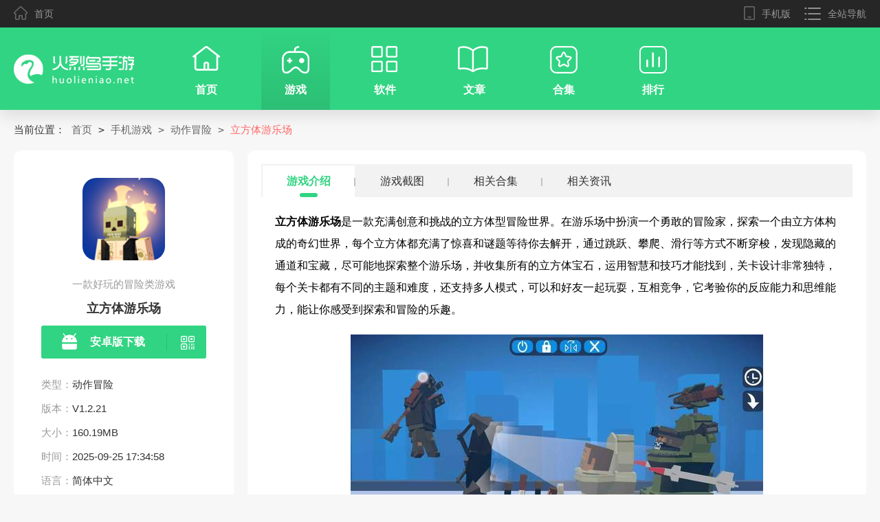

--- FILE ---
content_type: text/html; charset=utf-8
request_url: https://www.huolieniao.net/play/14435.html
body_size: 5954
content:
<!DOCTYPE html>
<html>

<head>
    <meta charset="UTF-8">
    <meta http-equiv="X-UA-Compatible" content="IE=edge,chrome=1">
    <meta name="viewport" content="width=device-width, initial-scale=1.0">
    <meta name="mobile-agent" content="format=html5;url=https://m.huolieniao.net/play/14435.html" />
    <meta name="mobile-agent" content="format=xhtml;url=https://m.huolieniao.net/play/14435.html" />
    <title>立方体游乐场下载-立方体游乐场安卓手机版下载安装-火烈鸟手游网</title>
    <meta name="description" content="立方体游乐场是一款充满创意和挑战的立方体型冒险世界。在游乐场中扮演一个勇敢的冒险家，探索一个由立方体构成的奇幻世界，每个立方体都充满了惊喜和谜题等待你去解开，通过跳跃、攀爬、滑行等方式不断穿梭，发现隐藏的通道和宝藏，尽可能地探索整个游乐场，并收集所有的立方体宝石，运用智慧和技巧才能找到，关卡设计非常独特，每个关卡都有不同的主题和难度，还支持多人模式，可以和好友一起玩耍，互相竞争，它考验你的反应能力和思维能力，能让你感受到探索和冒险的乐趣。">
    <link rel="stylesheet" href="/static/css/swiper4.css">
    <link rel="stylesheet" href="/static/css/main.css?v=1.3">
    <script src="/static/js/jq.min.js"></script>
    <script>var _WebInfo={Type:"app",Id:"14435",name:"立方体游乐场",cid:"2",rid:"436",is_ordered:"0"};</script>
        <script type="text/javascript">
        if(/Android|webOS|iPhone|iPod|mobile|BlackBerry|ucweb|SymbianOS/i.test(navigator.userAgent)){
            var url=window.location.href;
            try{window.location.href="https://m.huolieniao.net/play/14435.html";
            }catch(e){}
        }

    </script>
</head>
<body>
<div class="head_top">
	<div class="wrap">
		<a href="/" class="home fl"><i></i>首页</a>
		<div class="menu fr">
			<i></i><span>全站导航</span>
			<div class="Meun_lis">
				<div class="item">
					<div class="tag">
						<i class="ic_yx"></i>
						<span>游戏</span>
					</div>
					<ul>
												<li> <a href="/play/list_434_1_1.html">休闲益智</a></li>
												<li> <a href="/play/list_435_1_1.html">体育竞速</a></li>
												<li> <a href="/play/list_436_1_1.html">动作冒险</a></li>
												<li> <a href="/play/list_437_1_1.html">经营模拟</a></li>
												<li> <a href="/play/list_438_1_1.html">音乐舞蹈</a></li>
												<li> <a href="/play/list_439_1_1.html">枪战射击</a></li>
												<li> <a href="/play/list_440_1_1.html">解密闯关</a></li>
												<li> <a href="/play/list_441_1_1.html">武侠修仙</a></li>
												<li> <a href="/play/list_453_1_1.html">卡牌放置</a></li>
											</ul>
				</div>
				<div class="item">
					<div class="tag">
						<i class="ic_rj"></i>
						<span>软件</span>
					</div>
					<ul>
												<li> <a href="/app/list_444_1_1.html">电商购物</a></li>
												<li> <a href="/app/list_445_1_1.html">影音媒体</a></li>
												<li> <a href="/app/list_446_1_1.html">助手工具</a></li>
												<li> <a href="/app/list_447_1_1.html">聊天交友</a></li>
												<li> <a href="/app/list_448_1_1.html">阅读教育</a></li>
												<li> <a href="/app/list_449_1_1.html">商务办公</a></li>
												<li> <a href="/app/list_450_1_1.html">交通出行</a></li>
												<li> <a href="/app/list_451_1_1.html">生活服务</a></li>
												<li> <a href="/app/list_452_1_1.html">拍照美颜</a></li>
											</ul>
				</div>
				<div class="item">
					<div class="tag">
						<i class="ic_wz"></i>
						<span>文章</span>
					</div>
					<ul>
												<li> <a href="/news/list_433_1.html">资讯</a></li>
												<li> <a href="/news/list_442_1.html">攻略</a></li>
												<li> <a href="/news/list_443_1.html">教程</a></li>
											</ul>
				</div>
				<div class="item">
					<div class="tag">
						<i class="ic_hj"></i>
						<span>合集</span>
					</div>
					<ul>
						<li><a href="/hj/list_2_1.html">游戏合集</a></li>
						<li><a href="/hj/list_3_1.html">软件合集</a></li>

					</ul>
				</div>
				<div class="item">
					<div class="tag">
						<i class="ic_ph"></i>
						<span>排行</span>
					</div>
					<ul>
						<li><a href="/top/">排行榜</a></li>
					</ul>
				</div>
			</div>
		</div>
		<a href="https://m.huolieniao.net" class="phone fr"><i></i>手机版</a>

	</div>
</div>
<div class="head_cont">
	<div class="wrap">
		<a href="/" class="logo"><img src="/static/images/logo.png" alt="火烈鸟手游网"></a>
		<ul class="nav fl">
			<li >
			<a href="/">
				<i class="ic_sy"></i>
				<span>首页</span>
			</a>
			</li>
			<li class="on">
			<a href="/play/">
				<i class="ic_yx"></i>
				<span>游戏</span>
			</a>
			</li>
			<li >
			<a href="/app/">
				<i class="ic_rj"></i>
				<span>软件</span>
			</a>
			</li>
			<li >
			<a href="/news/">
				<i class="ic_wz"></i>
				<span>文章</span>
			</a>
			</li>
			<li >
			<a href="/hj/">
				<i class="ic_hj"></i>
				<span>合集</span>
			</a>
			</li>
			<li >
			<a href="/top/">
				<i class="ic_ph"></i>
				<span>排行</span>
			</a>
			</li>
		</ul>

	</div>
</div>    <div class="contentwrap">
        <div class="crumb">
            <div class="wrap">
                当前位置：
                <a href="/">首页</a> &gt;
                <a href="/play/">手机游戏 &gt; </a>
                <a href="/play/list_436_1_1.html">动作冒险 &gt; </a>
                <a href="/play/14435.html" class="red">立方体游乐场</a>
            </div>
        </div>
        <div class="downl_left fl" id="Min_L">
            <div class="leftbox Gm_info">
                <img class="lazy" data-original="https://img.huolieniao.net/uploadimg/ico/2023/1113/1699861520743896.png">
                <div class="desc">一款好玩的冒险类游戏</div>
                <h1 class="bt">立方体游乐场</h1>


                                <a href="https://down.jtzmbqs.com/s_8dMVNjg8xmtNwG3trHEMJxc" target="_blank" class="downlod_btn azbtn" rel="nofollow">
                    <i></i>
                    <span>安卓版下载</span>
                    <div class="ewmbtn">
                        <u></u>
                        <div  class="ercode QRCodeBox ewmbox" data-ewmurl="https://m.huolieniao.net/play/14435.html" data-w="100" data-h="100">
                        </div>
                    </div>
                </a>
                
                
                <ul class="lis">
                    <li>
                        类型：<span>动作冒险</span>
                    </li>
                    <li>
                        版本：<span>V1.2.21</span>
                    </li>
                    <li>
                        大小：<span>160.19MB</span>
                    </li>
                    <li>
                        时间：<span>2025-09-25 17:34:58</span>
                    </li>
                    <li>
                        语言：<span>简体中文</span>
                    </li>
                                    </ul>
            </div>
            <div class="leftbox">
                <div class="Qztitle">
                    <div class="lab fl">
                        <i></i>
                        <span>精品推荐</span>
                    </div>
                </div>
                <ul class="tjlist">
                                        <li>
                        <a href="https://www.huolieniao.net/play/459.html" target="_blank">
                            <img class="lazy" data-original="https://img.huolieniao.net/uploadimg/ico/2024/0527/1716802578983780.png">
                            <span>英雄联盟手游</span>
                        </a>
                    </li>
                                        <li>
                        <a href="https://www.huolieniao.net/play/24435.html" target="_blank">
                            <img class="lazy" data-original="https://img.huolieniao.net/uploadimg/ico/2024/0527/1716802549923477.png">
                            <span>我的小鲨鱼</span>
                        </a>
                    </li>
                                        <li>
                        <a href="https://www.huolieniao.net/play/10272.html" target="_blank">
                            <img class="lazy" data-original="https://img.huolieniao.net/uploadimg/ico/2024/0527/1716802517637615.png">
                            <span>superstarsmtown</span>
                        </a>
                    </li>
                                        <li>
                        <a href="https://www.huolieniao.net/play/6586.html" target="_blank">
                            <img class="lazy" data-original="https://img.huolieniao.net/uploadimg/ico/2024/0527/1716802431217890.png">
                            <span>暗区突围国际服最新版</span>
                        </a>
                    </li>
                                        <li>
                        <a href="https://www.huolieniao.net/play/5754.html" target="_blank">
                            <img class="lazy" data-original="https://img.huolieniao.net/uploadimg/ico/2024/0527/1716802400785206.jpg">
                            <span>第五人格共研服</span>
                        </a>
                    </li>
                                        <li>
                        <a href="https://www.huolieniao.net/play/5041.html" target="_blank">
                            <img class="lazy" data-original="https://img.huolieniao.net/uploadimg/ico/2024/0527/1716802367570113.png">
                            <span>SweetDays中文版</span>
                        </a>
                    </li>
                                    </ul>
            </div>
            <div class="leftbox">
                <div class="Qztitle">
                    <div class="lab fl">
                        <i></i>
                        <span>最新合集</span>
                    </div>
                    <a href="/hj/" target="_blank" class="more fr">MORE +</a>
                </div>
                <ul class="collection_list">
                                        <li>
                        <a href="/hj/1029.html" target="_blank">
                            <img src="https://img.huolieniao.net/uploadimg/ico/2024/0614/1718334523671922.png"   alt="好玩的休闲对战游戏">
                            <p>好玩的休闲对战游戏</p>
                        </a>
                    </li>
                                        <li>
                        <a href="/hj/1028.html" target="_blank">
                            <img src="https://img.huolieniao.net/uploadimg/ico/2024/0613/1718271473673375.png"   alt="关卡类手机游戏">
                            <p>关卡类手机游戏</p>
                        </a>
                    </li>
                                        <li>
                        <a href="/hj/1025.html" target="_blank">
                            <img src="https://img.huolieniao.net/uploadimg/ico/2024/0612/1718184550825523.png"   alt="好玩的恶搞游戏推荐">
                            <p>好玩的恶搞游戏推荐</p>
                        </a>
                    </li>
                                        <li>
                        <a href="/hj/1023.html" target="_blank">
                            <img src="https://img.huolieniao.net/uploadimg/ico/2024/0611/1718095165989023.png"   alt="俯视射击类游戏">
                            <p>俯视射击类游戏</p>
                        </a>
                    </li>
                                    </ul>
            </div>
        </div>
        <div class="downl_right fr" id="Min_R">
            <div class="rightbox downl_cont">
                <div class="itemtab">
                    <a href="#posA" class="on"><span>游戏介绍</span></a>
                    <a href="#posB"><span>游戏截图</span></a>
                                        <a href="#posC"><span>相关合集</span></a>
                                        <a href="#posD"><span>相关资讯</span></a>
                </div>
                <div class="artbody" id="posA">
                                        <p>
	<strong>立方体游乐场</strong>是一款充满创意和挑战的立方体型冒险世界。在游乐场中扮演一个勇敢的冒险家，探索一个由立方体构成的奇幻世界，每个立方体都充满了惊喜和谜题等待你去解开，通过跳跃、攀爬、滑行等方式不断穿梭，发现隐藏的通道和宝藏，尽可能地探索整个游乐场，并收集所有的立方体宝石，运用智慧和技巧才能找到，关卡设计非常独特，每个关卡都有不同的主题和难度，还支持多人模式，可以和好友一起玩耍，互相竞争，它考验你的反应能力和思维能力，能让你感受到探索和冒险的乐趣。
</p>
<p align="center">
	<img src='https://img.huolieniao.net/uploadimg/img/2023/1113/1699861515426054.jpg' alt='立方体游乐场' />
</p>
<h3>
	游戏亮点
</h3>
<p>
	1、提供各种不同的建筑物选择，按照个人的喜好和创意来建造属于自己的独特房屋。
</p>
<p>
	2、自由探索世界，随意地探索各个场景，发现隐藏的宝藏或者与其他玩家进行互动。
</p>
<p>
	3、完成任务和挑战来获得更丰富的资源，等级的提升能够解锁更多的游戏内容。
</p>
<p>
	4、按照自己的想法进行探索和建造，随心所欲地探索各个场景，建造各种建筑物。
</p>
<p align="center">
	<img src='https://img.huolieniao.net/uploadimg/img/2023/1113/1699861515654852.jpg' alt='立方体游乐场' />
</p>
<h3>
	游戏优势
</h3>
<p>
	1、解锁更多不同的材料，将房屋打造得非常具有特色，展现个性化的建筑风格。
</p>
<p>
	2、选择自己喜欢的地点和风格，用想象力和创造力来构建独一无二的世界。
</p>
<p>
	3、挑战自己感兴趣的难度和场景，按照喜好选择合适的武器装备进行战斗，体验刺激的冒险挑战。
</p>
<p>
	4、开启新的场景使你有目标性和挑战性，通过完成任务提升自能力和资源，进一步探索这个世界的更多内容。
</p>
<p align="center">
	<img src='https://img.huolieniao.net/uploadimg/img/2023/1113/1699861515261568.jpg' alt='立方体游乐场' />
</p>
<h3>
	推荐语
</h3>
<p>
	立方体游乐场为大家提供了巨大而具有挑战性的地图，在这里可以自由进行探索冒险，提供了各种各样的场景和难度，依照自己的兴趣和能力选择适合的探险挑战，体验冒险带来的刺激和乐趣。
</p>                                    </div>
            </div>
            <div class="rightbox" id="posB">
                <div class="Qztitle">
                    <div class="lab fl">
                        <i></i>
                        <span>游戏截图</span>
                    </div>
                </div>
                <div class="gmpic">
                    <div class="swiper-wrapper">
                                                <div class="swiper-slide">
                            <a href="javascript:;">
                                <img src="https://img.huolieniao.net/uploadimg/img/2023/1113/1699861515261568.jpg" alt="立方体游乐场">
                            </a>
                        </div>
                                                <div class="swiper-slide">
                            <a href="javascript:;">
                                <img src="https://img.huolieniao.net/uploadimg/img/2023/1113/1699861515654852.jpg" alt="立方体游乐场">
                            </a>
                        </div>
                                                <div class="swiper-slide">
                            <a href="javascript:;">
                                <img src="https://img.huolieniao.net/uploadimg/img/2023/1113/1699861515426054.jpg" alt="立方体游乐场">
                            </a>
                        </div>
                                            </div>
                    <div class="swiper-button-prev"></div>
                    <div class="swiper-button-next"></div>
                </div>
            </div>
                                    <div class="rightbox" id="posC">
                <div class="Qztitle">
                    <div class="lab fl">
                        <i></i>
                        <span>相关合集</span>
                    </div>
                    <div class="about_tab">
                                                <span class="on">冒险游戏有哪些</span>
                                            </div>
                    <div class="MoreTab fr">
                                                <a href="/hj/243.html" target="_blank" class="more fr" >MORE +</a>
                                            </div>

                </div>
                <div class="about_body">
                                        <div class="item">
                        <div class="ab_desc">
                            <a href="/hj/243.html" target="_blank"><img src="https://img.huolieniao.net/uploadimg/ico/2023/0619/1687151954316333.jpg"></a>
                            <a href="/hj/243.html" target="_blank" class="bt">冒险游戏有哪些</a>
                            <div class="desc">
                                冒险游戏是非常火爆的游戏类型，在游戏关卡中充满着各种各样的冒险障碍等，玩家在游戏关卡中靠着自己的能力与智慧，冒险解锁一个一个的的关卡，所以下面就是小编为大家整理出来的关于冒险游戏推荐的内容，想要尝试冒险游戏但是不知道哪一款更好玩的小伙伴，可以参考小编的推荐内容下载。                            </div>
                        </div>
                        <div class="ab_list">
                                                        <a href="/play/20020.html" target="_blank">
                                <img src="https://img.huolieniao.net/uploadimg/ico/2023/1219/1702971382212724.png">
                                <p>动作冒险</p>
                                <strong>波比的游戏时间第二章</strong>
                            </a>
                                                        <a href="/play/19994.html" target="_blank">
                                <img src="https://img.huolieniao.net/uploadimg/ico/2023/1219/1702967331616625.png">
                                <p>动作冒险</p>
                                <strong>幻境战争</strong>
                            </a>
                                                        <a href="/play/18251.html" target="_blank">
                                <img src="https://img.huolieniao.net/uploadimg/ico/2023/1205/1701754546791963.png">
                                <p>动作冒险</p>
                                <strong>刀剑神域无限时刻</strong>
                            </a>
                                                        <a href="/play/8311.html" target="_blank">
                                <img src="https://img.huolieniao.net/uploadimg/ico/2023/0913/1694584629415564.jpg">
                                <p>动作冒险</p>
                                <strong>精灵宝可梦802改版</strong>
                            </a>
                                                        <a href="/play/19708.html" target="_blank">
                                <img src="https://img.huolieniao.net/uploadimg/ico/2023/1218/1702862603327092.png">
                                <p>动作冒险</p>
                                <strong>代号破晓</strong>
                            </a>
                                                        <a href="/play/13635.html" target="_blank">
                                <img src="https://img.huolieniao.net/uploadimg/ico/2023/1108/1699410697321046.png">
                                <p>动作冒险</p>
                                <strong>猫咪大怪盗</strong>
                            </a>
                                                        <a href="/play/8792.html" target="_blank">
                                <img src="https://img.huolieniao.net/uploadimg/ico/2023/0918/1695028358497381.png">
                                <p>动作冒险</p>
                                <strong>苹果骑士中文版</strong>
                            </a>
                                                        <a href="/play/19600.html" target="_blank">
                                <img src="https://img.huolieniao.net/uploadimg/ico/2023/1215/1702612028276343.png">
                                <p>动作冒险</p>
                                <strong>frostborn</strong>
                            </a>
                                                    </div>
                    </div>
                                    </div>
            </div>
                        <div class="rightbox" id="posD">
                <div class="Qztitle">
                    <div class="lab fl">
                        <i></i>
                        <span>相关资讯</span>
                    </div>
                    <a href="/news/" target="_blank" class="more fr">MORE +</a>
                </div>
                <ul class="colection_list">
                                        <li> <a href="/news/12388.html" target="_blank"><i></i>剑与远征启程帕瑞沙怎么打</a></li>
                                        <li> <a href="/news/12386.html" target="_blank"><i></i>剑与远征启程推图阵容推荐</a></li>
                                        <li> <a href="/news/12387.html" target="_blank"><i></i>剑与远征启程霍德希金技能详解</a></li>
                                        <li> <a href="/news/12385.html" target="_blank"><i></i>剑与远征启程赛季挂机关卡在哪</a></li>
                                        <li> <a href="/news/12384.html" target="_blank"><i></i>剑与远征启程阵营天赋怎么点</a></li>
                                        <li> <a href="/news/12383.html" target="_blank"><i></i>剑与远征启程神魔英雄选哪个</a></li>
                                        <li> <a href="/news/12382.html" target="_blank"><i></i>剑与远征启程赛季商店怎么进</a></li>
                                        <li> <a href="/news/12381.html" target="_blank"><i></i>猎龙者之歌兑换码合集</a></li>
                                        <li> <a href="/news/12379.html" target="_blank"><i></i>剑与远征启程强度榜</a></li>
                                        <li> <a href="/news/12380.html" target="_blank"><i></i>剑与远征启程兑换码在哪输入</a></li>
                                    </ul>
            </div>

            <div class="rightbox">
                <div class="Qztitle">
                    <div class="lab fl">
                        <i></i>
                        <span>精品上市</span>
                    </div>
                    <a href="/play/list_436_1_1.html" target="_blank" class="more fr">MORE +</a>
                </div>
                <ul class="gmlist">
                                        <li>
                        <a href="/play/20076.html" target="_blank">
                            <img class="lazy" data-original="https://img.huolieniao.net/uploadimg/ico/2023/1220/1703035423524697.jpg" alt="I wanna be the hero">
                            <span>I wanna be the hero</span>
                        </a>
                    </li>
                                        <li>
                        <a href="/play/827.html" target="_blank">
                            <img class="lazy" data-original="https://img.huolieniao.net/uploadimg/ico/2022/0110/1641805003248359.png" alt="火柴人收割者">
                            <span>火柴人收割者</span>
                        </a>
                    </li>
                                        <li>
                        <a href="/play/8050.html" target="_blank">
                            <img class="lazy" data-original="https://img.huolieniao.net/uploadimg/ico/2024/0308/1709876307605937.png" alt="星之破晓手游下载2024">
                            <span>星之破晓手游下载2024</span>
                        </a>
                    </li>
                                        <li>
                        <a href="/play/4617.html" target="_blank">
                            <img class="lazy" data-original="https://img.huolieniao.net/uploadimg/ico/2023/0610/1686376373819782.png" alt="死神vs火影动漫人物集结">
                            <span>死神vs火影动漫人物集结</span>
                        </a>
                    </li>
                                        <li>
                        <a href="/play/2679.html" target="_blank">
                            <img class="lazy" data-original="https://img.huolieniao.net/uploadimg/ico/2023/0420/1681973493726515.gif" alt="末世孤城">
                            <span>末世孤城</span>
                        </a>
                    </li>
                                        <li>
                        <a href="/play/19994.html" target="_blank">
                            <img class="lazy" data-original="https://img.huolieniao.net/uploadimg/ico/2023/1219/1702967331616625.png" alt="幻境战争">
                            <span>幻境战争</span>
                        </a>
                    </li>
                                        <li>
                        <a href="/play/2617.html" target="_blank">
                            <img class="lazy" data-original="https://img.huolieniao.net/uploadimg/ico/2023/0419/1681876060568824.gif" alt="僵尸末日战场">
                            <span>僵尸末日战场</span>
                        </a>
                    </li>
                                    </ul>
            </div>

        </div>
    </div>


<div class="footerwrap">
	<div class="wrap">
		<p>
			<a href="https://beian.miit.gov.cn/" target="_blank" rel="nofollow" style="color: #999;">桂ICP备2024038502号-1</a>
		</p>
		<p>
			声明：本站点为非赢利性网站 不接受任何赞助和广告
		</p>
	</div>
</div>

    <script src="/static/js/lazyload.js"></script>
    <script src="/static/js/swiper.js"></script>
    <script src="/static/js/main.js"></script>
<script src="/static/js/qrcode.js"></script>

<script>
    hln(14435,21,1);
</script>
<script type="application/ld+json">
    {
        "@context": "https://ziyuan.baidu.com/contexts/cambrian.jsonld",
        "@id": "https://www.huolieniao.net/play/14435.html",
        "pubDate": "2023-11-13T17:13:14",
        "upDate": "2025-09-25T17:34:58",
        "data":{
            "WebPage":{

            }
        }
    }
</script>
<script defer src="https://static.cloudflareinsights.com/beacon.min.js/vcd15cbe7772f49c399c6a5babf22c1241717689176015" integrity="sha512-ZpsOmlRQV6y907TI0dKBHq9Md29nnaEIPlkf84rnaERnq6zvWvPUqr2ft8M1aS28oN72PdrCzSjY4U6VaAw1EQ==" data-cf-beacon='{"version":"2024.11.0","token":"c9304cfb1b6f4451b43d85592d582c70","r":1,"server_timing":{"name":{"cfCacheStatus":true,"cfEdge":true,"cfExtPri":true,"cfL4":true,"cfOrigin":true,"cfSpeedBrain":true},"location_startswith":null}}' crossorigin="anonymous"></script>
</body>
</html>

--- FILE ---
content_type: text/css
request_url: https://www.huolieniao.net/static/css/main.css?v=1.3
body_size: 8958
content:
body,h1,h2,h3,h4,h5,h6,p,ul,ol,li,input,select,textarea,div,table,td,th,tr,dt,dd,dl,a{margin:0;padding:0}ul,ol{list-style:none}em,i{font-style:normal}table{border-spacing:0;border-collapse:collapse}img{border:none;vertical-align:middle;-webkit-transition:opacity 0.2s linear;transition:opacity 0.2s linear}input,select,button{vertical-align:middle;outline:none}a{text-decoration:none;color:#666}body{min-width:1240px;font-family:"Microsoft YaHei", "Arial", "Heiti SC";background:#f7f7f7}.fl{float:left}.fr{float:right}.wrap{width:1240px;margin:0 auto}.gray{-webkit-filter:grayscale(100%);-moz-filter:grayscale(1);-ms-filter:grayscale(100%);-o-filter:grayscale(100%);filter:grayscale(100%);-webkit-filter:gray;filter:gray}.red{color:#ff6666}.crumb{width:1240px;overflow:hidden;font-size:15px;color:#333;font-family:monospace;margin:0 auto 20px}.crumb a:hover{color:#31d482}.head_top{width:100%;height:40px;background:#262626;line-height:40px;position:relative;z-index:2}.head_top .wrap>a{color:#999;font-size:14px;-webkit-transition:0.2s linear;transition:0.2s linear}.head_top .wrap>a:hover{color:#fff}.head_top .home i{display:inline-block;background:url(../images/icon_sprites.png) no-repeat;width:20px;height:20px;background-position:-246px -55px;margin:0 10px -4px 0}.head_top .phone i{display:inline-block;background:url(../images/icon_sprites.png) no-repeat;width:16px;height:20px;background-position:-246px -135px;margin:0 10px -4px 0}.head_top .menu{margin-left:20px;position:relative}.head_top .menu>i{display:inline-block;background:url(../images/icon_sprites.png) no-repeat;width:24px;height:18px;background-position:-140px -196px;margin:0 10px -4px 0;opacity:0.5}.head_top .menu>span{color:#999;font-size:14px;cursor:pointer}.head_top .menu>span:hover{color:#fff}.head_top .menu .Meun_lis{display:none;width:1240px;overflow:hidden;background:#333;position:absolute;padding-bottom:20px;z-index:9;right:0;top:40px}.head_top .menu .Meun_lis .item{width:224px;float:left;margin-left:20px}.head_top .menu .Meun_lis .item .tag{margin:20px 0;width:100%;text-align:center;color:#31d482;font-size:16px;font-weight:bold;height:28px;line-height:28px}.head_top .menu .Meun_lis .item .tag span{display:inline-block;height:28px;vertical-align:middle;margin-left:10px}.head_top .menu .Meun_lis .item .tag i{background:url(../images/icon_sprites.png) no-repeat;display:inline-block;height:28px;width:28px;vertical-align:middle}.head_top .menu .Meun_lis .item .tag .ic_yx{background-position:-198px -10px}.head_top .menu .Meun_lis .item .tag .ic_rj{background-position:-198px -104px}.head_top .menu .Meun_lis .item .tag .ic_wz{background-position:-198px -150px}.head_top .menu .Meun_lis .item .tag .ic_hj{background-position:-128px -138px}.head_top .menu .Meun_lis .item .tag .ic_ph{background-position:-198px -58px}.head_top .menu .Meun_lis .item ul{display:block;width:100%;overflow:hidden;background:#393939;padding:10px 0;border-radius:12px}.head_top .menu .Meun_lis .item ul li{width:100px;padding:0 6px;height:35px;overflow:hidden;line-height:35px;float:left}.head_top .menu .Meun_lis .item ul li a{display:block;font-size:15px;color:#fff;text-align:center}.head_top .menu .Meun_lis .item ul li a:hover{color:#31d482}.head_cont{width:100%;height:120px;background:#31d482;-webkit-box-shadow:0 10px 20px #dfdfdf;box-shadow:0 10px 20px #dfdfdf}.head_cont .logo{display:block;margin-top:39px;float:left}.head_cont .logo img{-o-object-fit:cover;object-fit:cover}.head_cont .nav{margin-left:40px;overflow:hidden;width:780px;height:120px}.head_cont .nav li{float:left;height:120px;width:100px;margin:0 15px}.head_cont .nav li a{display:block;width:100%;height:120px;overflow:hidden}.head_cont .nav li a i{display:block;background:url(../images/icon_sprites.png) no-repeat;width:40px;height:40px;margin:27px auto 14px}.head_cont .nav li a .ic_sy{background-position:-68px -138px}.head_cont .nav li a .ic_yx{background-position:-138px -10px}.head_cont .nav li a .ic_rj{background-position:-10px -138px}.head_cont .nav li a .ic_wz{width:48px;background-position:-74px -10px}.head_cont .nav li a .ic_hj{background-position:-10px -78px}.head_cont .nav li a .ic_ph{background-position:-70px -78px}.head_cont .nav li a span{width:100%;display:block;text-align:center;font-size:16px;color:#fff;font-weight:bold}.head_cont .nav li a:hover{opacity:0.88}.head_cont .nav .on,.head_cont .nav li:hover{background-image:-webkit-gradient(linear, left top, left bottom, from(rgba(0,0,0,0)), to(rgba(0,0,0,0.1)));background-image:linear-gradient(rgba(0,0,0,0), rgba(0,0,0,0.1))}.head_cont .search_wrap{width:240px;height:50px;background:#fff;border-radius:25px;margin-top:34px}.head_cont .search_wrap .key{border:none;padding:10px;margin:7px 10px;width:160px}.head_cont .search_wrap .btn{display:block;width:26px;height:24px;border:none;margin:12px 12px 0 0;background:url(../images/icon_sprites.png) no-repeat -10px -196px;cursor:pointer}.head_cont .search_wrap .btn:hover{opacity:0.8}.footerwrap{background:#262626;padding:30px 0;overflow:hidden;text-align:center;font-size:14px;color:#999;margin-top:20px}.footerwrap p{line-height:30px}.footerwrap a{color:#999}.Minwrap{width:1200px;padding:20px;overflow:hidden;margin:20px auto 0;background:#fff;border-radius:12px}.Min1 .tab_hd{height:30px}.Min1 .tab_hd span{display:block;float:left;width:100px;text-align:center;line-height:20px;height:30px;position:relative;font-size:18px;color:#999;margin-right:10px;font-weight:bold;cursor:pointer}.Min1 .tab_hd .on{color:#31d482}.Min1 .tab_hd .on::before{display:block;width:100%;height:2px;content:"";position:absolute;bottom:0;left:0;background:#31d482}.Min1 .tab_bd{overflow:hidden;width:100%;margin-top:10px}.Min1 .tab_bd ul+ul{display:none}.Min1 .tab_bd ul{width:102%;overflow:hidden}.Min1 .tab_bd ul li{float:left;width:100px;height:130px;margin-right:22px}.Min1 .tab_bd ul li img{width:100px;height:100px;border-radius:22px}.Min1 .tab_bd ul li img:hover{opacity:0.8}.Min1 .tab_bd ul li span{display:block;text-align:center;height:20px;line-height:20px;margin-top:10px;overflow:hidden;width:100%;font-size:15px;color:#222}.Min1 .tab_bd ul li span:hover{color:#31d482}.Min1 .tag_wrap{width:100%;border-top:1px solid #e6e6e6;margin-top:10px;padding-top:10px}.Min1 .tag_wrap .item{width:100%;margin-top:10px;overflow:hidden;height:34px;line-height:32px}.Min1 .tag_wrap .item span{width:80px;text-align:center;display:block;float:left;border:1px solid #e6e6e6;border-radius:0 20px 20px 0;font-size:14px;font-weight:bold;color:#31d482;margin-right:10px}.Min1 .tag_wrap .item a{float:left;display:block;padding:0 15px;color:#222;font-size:15px;position:relative}.Min1 .tag_wrap .item a:hover{color:#31d482}.Min1 .tag_wrap .item .gree{color:#31d482}.Min1 .tag_wrap .item a+a::before{display:inline-block;position:absolute;content:"";top:10px;left:0px;height:13px;border-left:1px solid #bebebe;border-right:1px solid #d3d3d3}.Min1 .tag_wrap .item+.item span{color:#ff6666}.Min2 .M2_L{width:480px;height:550px}.Min2 .M2_L .hotslide{width:480px;height:240px;position:relative;overflow:hidden}.Min2 .M2_L .hotslide img{width:100%;height:240px}.Min2 .M2_L .hotslide .swiper-hotpag{bottom:8px;position:absolute;text-align:center;z-index:2;width:100%}.Min2 .M2_L .hotslide .swiper-hotpag .swiper-pagination-bullet{width:16px;height:16px;margin:0 3px}.Min2 .M2_L .hotslide .swiper-hotpag .swiper-pagination-bullet-active{background:#31d482}.Min2 .M2_L .m2l_list{width:105%;overflow:hidden;margin-top:10px}.Min2 .M2_L .m2l_list a{display:block;width:230px;height:90px;float:left;margin:10px 20px 0 0}.Min2 .M2_L .m2l_list a:hover img{opacity:0.8}.Min2 .M2_L .m2l_list a:hover span{background:#31d482;color:#fff}.Min2 .M2_L .m2l_list a img{display:block;width:190px;height:90px;float:left}.Min2 .M2_L .m2l_list a span{display:block;float:right;border:1px solid #31d482;text-align:center;padding:24px 11px;width:16px;font-size:15px;color:#31d482;font-weight:bold}.Min2 .M2_M{width:420px;height:550px;margin:0 30px}.Min2 .M2_M .Bt_title{height:46px;line-height:46px;text-align:center;border-bottom:1px solid #e6e6e6;background:#f7f7f7;border-radius:12px 12px 0 0;color:#ff6666;font-size:18px;font-weight:bold}.Min2 .M2_M ul{width:100%;margin-top:14px}.Min2 .M2_M ul li{width:100%;height:24px;line-height:24px;margin:12px 0;overflow:hidden;float:left}.Min2 .M2_M ul li span{display:block;float:left;width:66px;height:22px;line-height:22px;text-align:center;border:1px solid #d9d9d9;border-radius:6px;border-top-left-radius:0;font-size:14px;color:#999;margin:0 10px}.Min2 .M2_M ul li a{width:240px;height:24px;line-height:24px;overflow:hidden;float:left;font-size:16px;color:#333}.Min2 .M2_M ul li a:hover{color:#31d482}.Min2 .M2_M ul li i{height:24px;line-height:24px;font-size:16px;color:#999;display:block;float:right}.Min2 .M2_M ul .line{height:1px;background:#e6e6e6;margin:10px 0}.Min2 .M2_R{width:240px;height:550px}.Min2 .M2_R .collection_list{width:100%;overflow:hidden;margin-top:10px}.Min2 .M2_R .collection_list li{height:160px;float:left;overflow:hidden;margin-top:6px}.Min2 .M2_R .collection_list li:hover img{opacity:0.8}.Min2 .M2_R .collection_list li:hover p{color:#31d482}.Min2 .M2_R .collection_list li,.Min2 .M2_R .collection_list li img{width:100%;border-radius:8px}.Min2 .M2_R .collection_list li img{height:120px}.Min2 .M2_R .collection_list li p{text-align:center;height:35px;line-height:35px;margin-top:5px;width:100%;overflow:hidden;font-size:16px;color:#666}.Min2 .M2_R .colection_list2{overflow:hidden;width:100%;float:left}.Min2 .M2_R .colection_list2 li{height:46px;width:100%;overflow:hidden;margin-top:2px}.Min2 .M2_R .colection_list2 li a{height:22px;line-height:22px;margin:13px 0;display:block;overflow:hidden}.Min2 .M2_R .colection_list2 li a:hover{color:#31d482}.Min2 .M2_R .colection_list2 li a i{display:block;float:left;width:22px;height:22px;background:url(../images/icon_sprites.png) no-repeat;background-position:-98px -196px;margin-right:10px}.Qztitle{width:100%;overflow:hidden;height:24px;line-height:24px;position:relative}.Qztitle .lab{font-size:20px;color:#222;font-weight:bold;position:relative}.Qztitle .lab span{position:relative;z-index:2}.Qztitle .lab i{display:block;width:24px;height:24px;position:absolute;left:50%;top:0;margin:0 0 0 -12px;z-index:1;background:#31d482;border-radius:50%}.Qztitle .lab_name{font-size:30px;color:#aceac6;background:#fff;position:relative;z-index:2;padding-right:8px}.Qztitle .line{width:100%;height:2px;background:#f3f3f3;position:absolute;left:0;top:11px;z-index:1}.Qztitle .more{font-size:15px;color:#999;cursor:pointer;padding-left:8px;background:#fff;position:relative;z-index:2}.Qztitle .more:hover{color:#31d482}.Min3 .M3L{width:340px;height:460px;margin-top:20px}.Min3 .M3L .tab_lab{width:360px;overflow:hidden}.Min3 .M3L .tab_lab span{display:block;float:left;width:100px;height:40px;background:#eee;border-radius:6px;text-align:center;color:#222;line-height:40px;cursor:pointer;margin:0 20px 20px 0;-webkit-transition:background 0.2s linear;transition:background 0.2s linear}.Min3 .M3L .tab_lab .on{background:#31d482;color:#fff;font-weight:bold}.Min3 .M3L .tab_tj{border:1px solid #e7e7e7;border-radius:6px;width:340px;height:220px;overflow:hidden}.Min3 .M3L .tab_tj .tt{width:100%;height:40px;line-height:40px;text-align:center;background:#ff9999;color:#fff;font-size:16px;font-weight:bold;position:relative}.Min3 .M3L .tab_tj .tt::before{display:block;content:"";width:0;height:0;position:absolute;bottom:-10px;left:50%;border:5px solid transparent;border-top-color:#ff9999}.Min3 .M3L .tab_tj .item+.item{display:none}.Min3 .M3L .tab_tj .item img{display:block;float:left;width:100px;height:100px;border-radius:20px;margin:15px 15px 0 20px}.Min3 .M3L .tab_tj .item .info{width:190px;height:100px;float:left;position:relative;margin-top:15px}.Min3 .M3L .tab_tj .item .info .bt{width:130px;height:35px;line-height:35px;font-size:16px;color:#333;font-weight:bold;overflow:hidden;white-space:nowrap;text-overflow:ellipsis;margin-bottom:6px}.Min3 .M3L .tab_tj .item .info p{width:130px;height:30px;line-height:30px;font-size:14px;color:#333}.Min3 .M3L .tab_tj .item .info p span{color:#999}.Min3 .M3L .tab_tj .item .info .ic{position:absolute;right:5px;top:25px;display:block;width:44px;height:48px;background:url(../images/icon_sprites.png) no-repeat -10px -10px}.Min3 .M3L .tab_tj .item .btn{display:block;float:left;margin:15px 20px 0;width:300px;height:32px;color:#fff;background:#31d482;font-weight:bold;font-size:14px;text-align:center;line-height:32px;border-radius:4px}.Min3 .M3L .tab_tj .item .btn:hover{opacity:0.8}.Min3 .M3R{width:850px;height:460px;margin-top:20px}.Min3 .M3R ul+ul{display:none}.Min3 .M3R ul{width:100%}.Min3 .M3R ul li{float:left;width:148px;height:220px;border:1px solid #e7e7e7;border-radius:6px;margin:0 0 20px 20px}.Min3 .M3R ul li img{display:block;width:100px;height:100px;border-radius:20px;margin:20px auto 0}.Min3 .M3R ul li span{display:block;width:100%;text-align:center;height:34px;line-height:34px;font-size:15px;color:#333;font-weight:bold;overflow:hidden;margin-top:2px}.Min3 .M3R ul li .btn{width:108px;height:40px;text-align:center;line-height:40px;color:#555;font-size:15px;border-radius:4px;margin:0 auto;background:#eee}.Min3 .M3R ul li .btn:hover{background:#31d482;color:#fff}.Min3 .M3R.fl ul li{margin:0 20px 20px 0}.Min4 .gahj_list{overflow:hidden;width:102%;height:172px;margin-top:20px}.Min4 .gahj_list li{margin-right:20px;height:172px}.Min4 .gahj_list li,.Min4 .gahj_list li img{width:285px;border-radius:8px;display:block;float:left}.Min4 .gahj_list li p{overflow:hidden;float:left;width:100%;text-align:center;font-size:16px;color:#222;height:20px;margin-top:10px}.Min4 .gahj_list li img{height:142px}.Min4 .gahj_list li:hover p{color:#31d482}.Min4 .gahj_list li:hover img{opacity:0.8}.Min5 .M5L{width:420px;min-height:200px}.Min5 .M5L .colection_list2{overflow:hidden;width:100%;height:460px;float:left;margin-top:14px}.Min5 .M5L .colection_list2 li{width:100%;overflow:hidden;margin:4px 0 27px}.Min5 .M5L .colection_list2 li a{line-height:22px;display:block;overflow:hidden}.Min5 .M5L .colection_list2 li a img{width:100%;height:210px;display:none;border-radius:12px;margin:4px 0 24px}.Min5 .M5L .colection_list2 li a p{height:22px;line-height:22px;overflow:hidden}.Min5 .M5L .colection_list2 li a p:hover{color:#31d482}.Min5 .M5L .colection_list2 li a p i{display:block;float:left;width:22px;height:22px;background:url(../images/icon_sprites.png) no-repeat;background-position:-98px -196px;margin-right:10px}.Min5 .M5L .colection_list2 .on img{display:block}.Min5 .M5R{width:360px;min-height:200px;margin-left:20px}.Min5 .M5R .list{overflow:hidden;width:100%}.Min5 .M5R .list li{overflow:hidden;width:100%;height:75px;margin-top:20px}.Min5 .M5R .list li:hover p{color:#31d482}.Min5 .M5R .list li:hover img{opacity:0.8}.Min5 .M5R .list li img{display:block;float:left;width:150px;height:75px;border-radius:12px;margin-right:20px}.Min5 .M5R .list li p{float:left;width:190px;height:50px;line-height:25px;font-size:16px;color:#333;overflow:hidden}.Min5 .M5R .list li span{display:block;float:left;font-size:15px;color:#999;margin-top:5px}.Min6 .item{width:380px;border-radius:12px;border:1px solid #e0e0e0;float:left;margin-top:20px;overflow:hidden}.Min6 .item .lab{width:100%;height:60px;background:#ff7f7f;font-size:20px;color:#fff;font-weight:bold;text-align:center;line-height:60px}.Min6 .item ul{width:100%;overflow:hidden}.Min6 .item ul li{width:100%;height:120px}.Min6 .item ul li:hover{background:#f7f7f7}.Min6 .item ul li:hover .btn{background:#31d482;color:#fff}.Min6 .item ul li a{display:block;width:340px;height:120px;margin:0 auto;border-bottom:1px solid #e6e6e6}.Min6 .item ul li a>span{display:block;float:left;margin-top:44px;width:30px;height:30px;background:#ff7f7f;border:1px solid #ff7f7f;text-align:center;line-height:30px;color:#fefefe;font-size:20px;font-weight:bold;border-radius:50%}.Min6 .item ul li a img{display:block;float:left;margin:20px 18px 0 10px;width:80px;height:80px;border-radius:20px}.Min6 .item ul li a .info{width:120px;height:80px;float:left;margin-top:20px}.Min6 .item ul li a .info .bt{height:25px;font-size:16px;color:#333;line-height:25px;overflow:hidden;width:201px;font-weight:bold}.Min6 .item ul li a .info span{display:block;height:20px;line-height:20px;font-size:14px;color:#999;overflow:hidden;width:100%;margin-top:9px}.Min6 .item ul li a .btn{float:right;width:70px;height:30px;line-height:30px;text-align:center;border:1px solid #31d482;border-radius:3px;font-size:14px;color:#31d482;font-weight:bold;margin-top:58px}.Min6 .item ul li+li a>span{background:#ff8c8c;border-color:#ff8c8c}.Min6 .item ul li+li+li a>span{background:#ff9999;border-color:#ff9999}.Min6 .item ul li+li+li+li a>span{background:none;border-color:#d9d9d9;color:#b3b3b3}.Min6 .item+.item{margin-left:20px}.Min6 .item+.item .lab{background:#4598e6}.Min6 .item+.item ul li a>span{background:#2e8de6;border-color:#2e8de6}.Min6 .item+.item ul li+li a>span{background:#4298e8;border-color:#4298e8}.Min6 .item+.item ul li+li+li a>span{background:#58a4eb;border-color:#58a4eb}.Min6 .item+.item ul li+li+li+li a>span{background:none;border-color:#d9d9d9;color:#b3b3b3}.Min6 .item+.item+.item .lab{background:#fa9a70}.Min6 .item+.item+.item ul li a>span{background:#fa9164;border-color:#fa9164}.Min6 .item+.item+.item ul li+li a>span{background:#fa9c73;border-color:#fa9c73}.Min6 .item+.item+.item ul li+li+li a>span{background:#fa9c73;border-color:#fa9c73}.Min6 .item+.item+.item ul li+li+li+li a>span{background:none;border-color:#d9d9d9;color:#b3b3b3}.Min7 .list{margin-top:20px;overflow:hidden}.Min7 .list a{font-size:16px;line-height:25px;margin-right:56px;margin-bottom:8px;color:#666;display:block;float:left}.Min7 .list a:hover{color:#31d482}.contentwrap{width:1240px;overflow:hidden;margin:20px auto}.contentwrap .conL{width:900px;overflow:hidden;min-height:400px;background:#fff;margin-right:20px;border-radius:12px}.contentwrap .conL .artleft_cont{padding:20px;overflow:hidden}.contentwrap .conL .artleft_cont .arttype{overflow:hidden}.contentwrap .conL .artleft_cont .arttype a{display:block;float:left;width:132px;height:46px;border:1px solid #d9d9d9;border-radius:6px;text-align:center;line-height:46px;font-size:16px;color:#333;margin:0 20px 20px 0}.contentwrap .conL .artleft_cont .arttype .on,.contentwrap .conL .artleft_cont .arttype a:hover{background:#31d482;color:#ffff}.contentwrap .conL .artleft_cont .art_list{overflow:hidden;width:100%}.contentwrap .conL .artleft_cont .art_list li{float:left;padding:30px 0;overflow:hidden;width:100%;height:125px;border-bottom:1px solid #ebebeb}.contentwrap .conL .artleft_cont .art_list li:hover img{opacity:0.8}.contentwrap .conL .artleft_cont .art_list li:hover .info .bt{color:#31d482}.contentwrap .conL .artleft_cont .art_list li img{display:block;width:250px;height:125px;border-radius:10px;float:left;margin-right:20px}.contentwrap .conL .artleft_cont .art_list li .info{float:left;width:590px;overflow:hidden;height:125px}.contentwrap .conL .artleft_cont .art_list li .info .bt,.contentwrap .conL .artleft_cont .art_list li .info p{height:25px;line-height:25px;font-size:18px;color:#333;overflow:hidden;width:100%}.contentwrap .conL .artleft_cont .art_list li .info p{font-size:15px;margin:14px 0}.contentwrap .conL .artleft_cont .art_list li .info p span{color:#999;margin-right:120px}.contentwrap .conL .artleft_cont .art_list li .info p i{color:#333}.contentwrap .conL .artleft_cont .art_list li .info .desc{height:50px;line-height:25px;font-size:16px;color:#555;width:100%;overflow:hidden}.contentwrap .conR{width:320px;min-height:400px}.contentwrap .conR .Ritem{overflow:hidden;background:#fff;border-radius:12px;margin-bottom:20px;padding:20px;width:280px}.contentwrap .conR .Ritem:last-child{margin-bottom:0}.contentwrap .conR .tjlist{overflow:hidden;width:300px}.contentwrap .conR .tjlist li{float:left;width:80px;height:120px;margin:20px 20px 0 0}.contentwrap .conR .tjlist li img{display:block;width:80px;height:80px;border-radius:20px}.contentwrap .conR .tjlist li:hover span{color:#31d482}.contentwrap .conR .tjlist li span{display:block;width:100%;height:25px;line-height:25px;overflow:hidden;text-align:center;margin-top:5px}.contentwrap .conR .games_list{overflow:hidden;width:100%}.contentwrap .conR .games_list li{overflow:hidden;padding:20px 0;border-bottom:1px solid #eee}.contentwrap .conR .games_list li img{display:block;float:left;width:96px;height:96px;border-radius:20px;margin-right:20px}.contentwrap .conR .games_list li .info{width:164px;height:96px;overflow:hidden;float:left}.contentwrap .conR .games_list li .info .bt{font-size:16px;color:#333;height:25px;line-height:25px;overflow:hidden;width:100%}.contentwrap .conR .games_list li .info .bt:hover{color:#31d482}.contentwrap .conR .games_list li .info p{font-size:14px;color:#999;height:30px;line-height:30px;overflow:hidden;width:100%;margin:2px 0}.contentwrap .conR .games_list li .info .btn{width:160px;height:34px;border:1px solid #d9d9d9;border-radius:4px;overflow:hidden;text-align:center;line-height:34px;font-size:14px;color:#555}.contentwrap .conR .games_list li .info .btn:hover{background:#31d482;color:#fff}.contentwrap .conR .games_list li:last-child{border-bottom:none;padding-bottom:0}.contentwrap .conR .collection_list{overflow:hidden;width:300px;margin-top:10px}.contentwrap .conR .collection_list li{width:130px;height:100px;float:left;overflow:hidden;margin:10px 20px 0px 0}.contentwrap .conR .collection_list li:hover img{opacity:0.8}.contentwrap .conR .collection_list li:hover p{color:#31d482}.contentwrap .conR .collection_list li img{display:block;width:100%;height:65px;border-radius:8px}.contentwrap .conR .collection_list li p{width:100%;height:20px;line-height:20px;margin-top:12px;overflow:hidden;font-size:15px;color:#333;text-align:center}.pagewrap{width:100%;height:40px;padding:20px 0;margin-top:20px;line-height:40px;text-align:center;overflow:hidden}.pagewrap a,.pagewrap span{display:inline-block;height:38px;text-align:center;line-height:40px;border:1px solid #d1d1d6;border-radius:5px;padding:0 15px;margin:0 2px}.pagewrap a.current,.pagewrap .active a,.pagewrap a:hover{color:#fff;border:1px solid #31d482;background:#31d482}.pagewrap span{padding:0 15px}.pagewrap li{display:inline-block;_zoom:1;display:inline}.pagewrap .page{margin:0 auto;display:block}.pagewrap li.active a{color:#fff;border:1px solid #31d482;background:#31d482}.detaile_head{background:#fff;border-radius:12px;overflow:hidden;margin:20px auto;padding:20px}.detaile_head .title{text-align:center;height:45px;line-height:45px;font-size:28px;color:#555}.detaile_head p{text-align:center;height:30px;line-height:30px;margin-top:20px;font-size:15px}.detaile_head p span{display:inline-block;color:#999;margin:0 80px}.detaile_head p span i{color:#333}.gm_detale img{display:block;width:120px;height:120px;border-radius:20px;margin:0 auto}.gm_detale p{font-size:15px;color:#999;height:25px;line-height:25px;margin:14px 0;text-align:center}.gm_detale strong{display:block;font-size:18px;font-weight:bold;color:#333;width:100%;text-align:center}.gm_detale .btn{background:#31d482;color:#fff;border-radius:4px;font-size:16px;font-weight:bold;margin:10px auto 0;width:240px;height:48px;line-height:48px;text-align:center}.gm_detale .btn:hover{opacity:0.8}.detaileL{width:900px;min-height:400px;margin-right:20px}.detaileL .artbody{background:#fff;border-radius:12px;padding:20px;line-height:32px;word-break:break-all;font-size:16px}.detaileL .artbody table,.detaileL .artbody video,.detaileL .artbody iframe,.detaileL .artbody embed{max-width:100%;margin:5px auto}.detaileL .artbody table{line-height:32px}.detaileL .artbody img{max-width:100%}.detaileL .artbody p{padding-bottom:10px}.detaileL .artbody p>img{margin:10px;cursor:pointer}.detaileL .artbody h3{margin:5px 0;font-size:16px;line-height:35px;height:35px;position:relative;padding-left:25px}.detaileL .artbody h3::before{display:block;width:18px;height:18px;border-radius:50%;background:#ffd2d2;position:absolute;content:"";left:1px;top:8px}.detaileL .artbody h3::after{display:block;position:absolute;content:"";left:2px;top:9px;background:#ff6666;width:12px;height:12px;border-radius:50%;border:2px solid #fff}.detaileL .artbody a{color:#31d482}.detaileL .art_about{background:#fff;border-radius:12px;padding:20px;overflow:hidden;margin-top:20px}.detaileL .art_about .art_item{overflow:hidden;width:103%;margin-top:10px}.detaileL .art_about .art_item li{height:46px;width:415px;float:left;overflow:hidden;margin-top:2px;margin-right:25px}.detaileL .art_about .art_item li a{height:22px;line-height:22px;margin:13px 0;display:block;overflow:hidden;white-space:nowrap;text-overflow:ellipsis}.detaileL .art_about .art_item li a:hover{color:#31d482}.detaileL .art_about .art_item li a i{display:block;float:left;width:22px;height:22px;background:url(../images/icon_sprites.png) no-repeat;background-position:-98px -196px;margin-right:10px}.detaileL .game_iteam{background:#fff;border-radius:12px;padding:20px;overflow:hidden;margin-top:20px}ul.gmlist{width:103%;overflow:hidden}ul.gmlist li{float:left;width:100px;height:130px;margin:20px 26px 0 0}ul.gmlist li:hover img:hover{opacity:0.8}ul.gmlist li:hover span{color:#31d482}ul.gmlist li img{width:100px;height:100px;border-radius:22px}ul.gmlist li span{display:block;text-align:center;height:20px;line-height:20px;margin-top:10px;overflow:hidden;width:100%;font-size:15px;color:#666}.cellcetion_head{overflow:hidden;background:#fff;border-radius:12px;padding:20px}.cellcetion_head .tab_list{position:relative}.cellcetion_head .tab_list a{display:block;position:absolute;width:270px;height:100px}.cellcetion_head .tab_list a:hover p{color:#fff;background:#31d482}.cellcetion_head .tab_list a:hover img{opacity:0.8}.cellcetion_head .tab_list a p{display:block;float:left;border:1px solid #aae9c9;color:#31d482;text-align:center;margin-right:10px;padding:28px 19px;font-size:16px;font-weight:bold;width:20px}.cellcetion_head .tab_list a img{display:block;height:100px;width:200px;-o-object-fit:cover;object-fit:cover;float:left}.cellcetion_head .tab_list a+a{top:110px;left:0}.cellcetion_head .tab_list a+a+a{left:0;top:220px}.cellcetion_head .tab_list a+a+a+a{top:0;right:0;left:initial}.cellcetion_head .tab_list a+a+a+a+a{top:110px;right:0;left:initial}.cellcetion_head .tab_list a+a+a+a+a+a{top:220px;right:0;left:initial}.cellcetion_head .tab_item{margin:0 auto;overflow:hidden}.cellcetion_head .tab_item,.cellcetion_head .tab_item a img{width:640px;height:320px;-o-object-fit:cover;object-fit:cover}.cellcetion_head .tab_item a+a{display:none}.cellcetion_list{background:#fff;border-radius:12px;padding:20px;margin:20px auto 0}.cellcetion_list .Qztitle{height:32px;line-height:32px}.cellcetion_list .hjtab a{display:block;float:left;margin-left:20px;height:30px;line-height:30px;width:132px;text-align:center;border:1px solid #d9d9d9;border-radius:3px;font-size:15px;color:#333}.cellcetion_list .hjtab .on,.cellcetion_list .hjtab a:hover{background:#31d482;color:#fff}.cellcetion_list .hj_item{overflow:hidden;width:102%}.cellcetion_list .hj_item li{float:left;overflow:hidden;width:284px;height:234px;border-radius:12px;margin:20px 20px 0 0}.cellcetion_list .hj_item li img{width:100%;height:145px;display:block;float:left}.cellcetion_list .hj_item li:hover img{opacity:0.8}.cellcetion_list .hj_item li:hover .info .btn{color:#31d482}.cellcetion_list .hj_item li .info{float:left;width:282px;height:86px;border-bottom-left-radius:12px;border-bottom-right-radius:12px;border:1px solid #d9d9d9}.cellcetion_list .hj_item li .info p{width:100%;overflow:hidden;float:left;text-align:center;height:32px;line-height:32px;font-size:14px;color:#999;margin-top:8px}.cellcetion_list .hj_item li .info p span{margin:0 10px}.cellcetion_list .hj_item li .info p i{color:#333}.cellcetion_list .hj_item li .info .btn{text-align:center;height:35px;line-height:35px;font-size:16px;color:#333;font-weight:bold}.cellection_info{background:#fff;border-radius:12px;padding:20px;margin:20px auto 0;overflow:hidden}.cellection_info img{width:580px;height:280px;border-radius:12px;float:left;margin-right:20px}.cellection_info .info{width:580px;float:left}.cellection_info .info .bt{height:60px;line-height:60px;overflow:hidden;width:100%;font-size:30px;color:#333}.cellection_info .info .hjlab{border-bottom:1px solid #ececec;height:60px;line-height:60px;font-size:16px}.cellection_info .info .hjlab p{float:left;color:#999;margin-right:50px}.cellection_info .info .hjlab p i{color:#333}.cellection_info .info .desc{width:100%;font-size:16px;color:#333;height:150px;line-height:38px;overflow:hidden;margin-top:10px}.cellection_item{background:#fff;border-radius:12px;padding:20px;overflow:hidden;margin:20px auto 0}.cellection_item .hjlist{overflow:hidden;width:102%}.cellection_item .hjlist li{overflow:hidden;float:left;width:384px;height:202px;border:1px solid #d9d9d9;border-radius:6px;border-top-left-radius:0;overflow:hidden;margin:0 20px 20px 0;position:relative}.cellection_item .hjlist li .labe{position:absolute;left:0;top:0}.cellection_item .hjlist li .labe i{position:relative;z-index:2;font-size:15px;color:#fff;font-weight:bold;-webkit-transform:rotate(-45deg);transform:rotate(-45deg);display:block;margin:12px 0 0 9px}.cellection_item .hjlist li .labe::before{display:block;content:"";width:0;height:0;border:50px solid transparent;border-bottom-color:#31d482;position:absolute;z-index:1;-webkit-transform:rotate(-45deg);transform:rotate(-45deg);left:-50px;top:-50px}.cellection_item .hjlist li .c1::before{border-bottom-color:#ff7f7f}.cellection_item .hjlist li .c2::before{border-bottom-color:#4598e6}.cellection_item .hjlist li .c3::before{border-bottom-color:#fa9a70}.cellection_item .hjlist li:hover img{opacity:0.8}.cellection_item .hjlist li:hover .info .btn{background:#31d482;color:#fff}.cellection_item .hjlist li img{display:block;float:left;width:100px;height:100px;border-radius:20px;margin:20px 20px 0 20px}.cellection_item .hjlist li .info{width:226px;height:100px;float:left;margin-top:20px}.cellection_item .hjlist li .info strong{height:25px;line-height:25px;font-size:16px;color:#333;overflow:hidden;white-space:nowrap;text-overflow:ellipsis;display:block;width:100%}.cellection_item .hjlist li .info p{font-size:12px;height:20px;line-height:20px;overflow:hidden;margin:10px 0}.cellection_item .hjlist li .info p span{color:#999;margin-right:10px}.cellection_item .hjlist li .info p span i{color:#333}.cellection_item .hjlist li .info .btn{border-radius:3px;border:1px solid #eee;height:32px;width:224px;text-align:center;line-height:32px;font-size:14px;color:#333}.cellection_item .hjlist li .desc{width:350px;height:50px;line-height:25px;overflow:hidden;float:left;margin:16px 20px}.phbL{overflow:hidden;margin-right:20px;width:320px;min-height:300px}.phbL .leftbox{padding:20px;overflow:hidden;border-radius:12px;width:280px;background:#fff}.phbL .phbtab{margin-bottom:20px}.phbL .phbtab a{display:block;text-align:center;width:100%;height:52px;line-height:52px;background:#ff7f7f;border-radius:8px;font-size:18px;font-weight:bold;color:#fff}.phbL .phbtab a:hover{opacity:0.8}.phbL .phbtab a+a{background:#4598e6;margin-top:10px}.phbL .phbtab a+a+a{background:#fa9a70}.phbL .phbtag{width:300px;padding-bottom:10px}.phbL .phbtag a{display:block;float:left;height:36px;width:125px;padding:0 5px;overflow:hidden;border-radius:5px;line-height:36px;text-align:center;border:1px solid #d9d9d9;margin:0 10px 10px 0;font-size:14px;color:#333}.phbL .phbtag a:hover{background:#31d482;color:#fff}.phbR{overflow:hidden;width:900px;min-height:300px}.phbR .phbwrap{background:#fff;overflow:hidden;border-radius:12px;padding:20px}.phbR .phbwrap .title{font-size:30px;color:#333;line-height:60px;text-align:center}.phbR .phbtime{width:100%;text-align:center;height:30px;line-height:30px;margin:10px auto;overflow:hidden;font-size:15px;text-align:center}.phbR .phbtime span{margin:0 100px;font-size:15px;color:#999}.phbR .phbtime span i{color:#333}.phbR .phb_desc{line-height:30px;color:#666;font-size:16px;text-align:left;border-bottom:1px solid #d9d9d9;padding-bottom:20px;margin-bottom:20px}.phbR .phbitem{overflow:hidden;width:100%}.phbR .phbitem li{width:100%;height:120px;margin:16px auto;overflow:hidden;float:left;position:relative}.phbR .phbitem li .num{display:block;float:left;width:38px;height:38px;border-radius:50%;background:#ff7f7f;font-size:20px;font-weight:bold;border:1px solid #ff7f7f;text-align:center;color:#fff;line-height:38px;margin-top:40px}.phbR .phbitem li img{display:block;float:left;width:120px;height:120px;border-radius:20px;margin:0 20px}.phbR .phbitem li .info{float:left;width:660px;overflow:hidden;height:120px}.phbR .phbitem li .info .bt{height:30px;line-height:30px;font-size:24px;color:#555;width:100%;overflow:hidden}.phbR .phbitem li .info .gmtags{height:25px;line-height:25px;width:100%;overflow:hidden;float:left;margin:10px 0}.phbR .phbitem li .info .gmtags span{float:left;margin-right:40px;font-size:14px;color:#999}.phbR .phbitem li .info .gmtags span i{color:#333}.phbR .phbitem li .info .desc{width:100%;height:44px;line-height:22px;font-size:14px;color:#666;overflow:hidden}.phbR .phbitem li:hover img{opacity:0.9}.phbR .phbitem li:hover .bt{color:#31d482}.phbR .phbitem li:hover .btn{background:#31d482;color:#fff}.phbR .phbitem li .btn{position:absolute;right:0;top:10px;width:94px;height:32px;line-height:32px;border-radius:4px;border:1px solid #31d482;color:#31d482;font-weight:bold;font-size:14px;text-align:center}.phbR .phbitem li+li+li+li .num{background:none;border-color:#b3b3b3;color:#b3b3b3}.downl_list{width:100%;overflow:hidden;background:#fff;border-radius:12px}.downl_list .tag{width:120px;height:120px;background:#f7f7f7;border-radius:16px;float:left;margin:20px 0 20px 20px}.downl_list .tag i{display:block;width:40px;height:40px;background:url(../images/icon_sprites.png) no-repeat -138px -70px;margin:20px auto}.downl_list .tag span{text-align:center;display:block;width:100%;font-size:18px;color:#666}.downl_list ul{float:left;width:1100px;overflow:hidden}.downl_list ul li{width:132px;height:46px;border-radius:6px;border:1px solid #d9d9d9;text-align:center;line-height:46px;float:left;margin:20px 0 0 20px}.downl_list ul li a{display:block;font-size:16px;color:#333}.downl_list ul .on,.downl_list ul li:hover{background:#31d482;border-color:#31d482}.downl_list ul .on a,.downl_list ul li:hover a{color:#fff}.downl_item{width:100%;overflow:hidden;background:#fff;border-radius:12px;margin:20px auto 0}.downl_item .item_tag{margin:20px;overflow:hidden}.downl_item .item_tag a{display:block;float:left;margin-right:20px;width:132px;height:46px;border-radius:6px;border:1px solid #d9d9d9;text-align:center;line-height:46px;font-size:16px;color:#333}.downl_item .item_tag .on,.downl_item .item_tag a:hover{color:#fff;background:#31d482;border-color:#31d482}.downl_item .item_list{overflow:hidden;width:100%;margin-left:10px}.downl_item .item_list li{width:288px;height:180px;border-radius:6px;border:1px solid #fff;margin:0 0 20px 12px;float:left}.downl_item .item_list li a{display:block}.downl_item .item_list li img{display:block;width:84px;height:84px;border-radius:12px;float:left;margin:20px}.downl_item .item_list li .info{width:150px;height:84px;float:left;overflow:hidden;margin:20px 0 0}.downl_item .item_list li .info .bt{display:block;width:100%;height:25px;line-height:25px;overflow:hidden;font-size:16px;color:#333;font-weight:bold}.downl_item .item_list li .info .tag{font-size:14px;color:#999;margin-top:12px}.downl_item .item_list li .info .tag p{height:25px;line-height:25px}.downl_item .item_list li .btn{float:left;display:block;width:248px;height:34px;border-radius:6px;border:1px solid #d9d9d9;text-align:center;line-height:34px;font-size:16px;color:#333;margin:0 0 0 20px}.downl_item .item_list li:hover{border-color:#31d482}.downl_item .item_list li:hover .btn{background:#31d482;color:#fff}.page404wrap{width:1240px;overflow:hidden;background:#fff;border-radius:12px;margin:20px auto}.page404wrap img{display:block;margin:60px auto;max-width:60%}.page404wrap .goback{display:block;margin:20px auto 100px;text-align:center;height:48px;line-height:48px;width:280px;border-radius:6px;background:#31d482;color:#fff;font-size:16px;font-weight:bold}.page404wrap .goback:hover{opacity:0.8}.downl_left{width:320px;min-height:200px;margin-right:20px}.downl_left .leftbox{background:#fff;border-radius:12px;padding:20px;margin-bottom:10px;overflow:hidden}.downl_left .Gm_info{overflow:initial}.downl_left .Gm_info>img{width:120px;height:120px;display:block;margin:20px auto;border-radius:20px}.downl_left .Gm_info .desc{font-size:15px;color:#999;line-height:30px;text-align:center;margin:10px 0 5px}.downl_left .Gm_info .bt{font-size:18px;color:#333;text-align:center;line-height:30px}.downl_left .Gm_info .downlod_btn{width:240px;height:48px;border-radius:3px;line-height:48px;font-size:16px;font-weight:bold;background:#ccc;display:block;color:#fff;margin:10px auto 0;text-align:left;position:relative}.downl_left .Gm_info .downlod_btn i{display:inline-block;background:url(../images/icon_sprites.png) no-repeat;margin:0 15px -6px 30px}.downl_left .Gm_info .downlod_btn .ewmbtn{width:40px;height:24px;border-left:1px solid rgba(0,0,0,0.1);position:absolute;top:12px;right:17px;z-index:1}.downl_left .Gm_info .downlod_btn .ewmbtn:hover{z-index:2}.downl_left .Gm_info .downlod_btn .ewmbtn:hover .ewmbox{display:block}.downl_left .Gm_info .downlod_btn .ewmbtn u{display:block;float:right;width:20px;height:20px;background:url(../images/icon_sprites.png) no-repeat -246px -95px;margin-top:3px;position:relative;z-index:1}.downl_left .Gm_info .downlod_btn .ewmbtn .ewmbox{display:none;top:36px;left:0;position:absolute;background:#fff;padding:10px;border-radius:12px;-webkit-box-shadow:0 0 6px #eee;box-shadow:0 0 6px #eee;z-index:2}.downl_left .Gm_info .downlod_btn .ewmbtn .ewmbox img{width:190px;height:190px;display:block}.downl_left .Gm_info .azbtn{background:#31d482}.downl_left .Gm_info .azbtn i{width:22px;height:24px;background-position:-56px -196px}.downl_left .Gm_info .iosbtn{background:#5ca3e6}.downl_left .Gm_info .iosbtn i{width:21px;height:25px;background-position:-246px -10px}.downl_left .Gm_info .gray{background:#ccc}.downl_left .Gm_info .gray .ewmbtn{display:none}.downl_left .Gm_info .lis{width:240px;margin:20px auto 0;overflow:hidden}.downl_left .Gm_info .lis li{width:100%;height:35px;line-height:35px;font-size:15px;color:#999}.downl_left .Gm_info .lis li span{color:#333}.downl_left .tjlist{overflow:hidden;width:300px}.downl_left .tjlist li{float:left;width:80px;height:120px;margin:20px 20px 0 0}.downl_left .tjlist li img{display:block;width:80px;height:80px;border-radius:20px}.downl_left .tjlist li:hover span{color:#31d482}.downl_left .tjlist li span{display:block;width:100%;height:25px;line-height:25px;overflow:hidden;text-align:center;margin-top:5px}.downl_left .collection_list{overflow:hidden;width:300px;margin-top:10px}.downl_left .collection_list li{width:130px;height:100px;float:left;overflow:hidden;margin:10px 20px 0px 0}.downl_left .collection_list li:hover img{opacity:0.8}.downl_left .collection_list li:hover p{color:#31d482}.downl_left .collection_list li img{display:block;width:100%;height:65px;border-radius:8px}.downl_left .collection_list li p{width:100%;height:20px;line-height:20px;margin-top:12px;overflow:hidden;font-size:15px;color:#333;text-align:center}.downl_right{width:900px;min-height:200px}.downl_right .rightbox{padding:20px;background:#fff;border-radius:12px;overflow:hidden;margin-bottom:10px}.downl_right .downl_cont .itemtab{width:100%;height:48px;background:#f2f2f2}.downl_right .downl_cont .itemtab a{display:block;float:left;width:134px;height:46px;margin:2px 0 0 2px;text-align:center;font-size:16px;color:#333;line-height:46px;position:relative}.downl_right .downl_cont .itemtab a+a::after{display:block;content:"";width:2px;height:12px;background:#c2c2c2;position:absolute;left:-3px;top:18px}.downl_right .downl_cont .itemtab a:hover{color:#31d482}.downl_right .downl_cont .itemtab .on{background:#fff;color:#31d482;font-weight:bold}.downl_right .downl_cont .itemtab .on::before{content:"";display:block;position:absolute;width:20%;left:40%;bottom:0;height:6px;border-radius:3px;background:#31d482}.downl_right .downl_cont .artbody{background:#fff;border-radius:12px;padding:20px;line-height:32px;word-break:break-all;font-size:16px}.downl_right .downl_cont .artbody table,.downl_right .downl_cont .artbody video,.downl_right .downl_cont .artbody iframe,.downl_right .downl_cont .artbody embed{max-width:100%;margin:5px auto}.downl_right .downl_cont .artbody table{line-height:32px}.downl_right .downl_cont .artbody img{max-width:100%}.downl_right .downl_cont .artbody p{padding-bottom:10px}.downl_right .downl_cont .artbody p>img{margin:10px;cursor:pointer}.downl_right .downl_cont .artbody h3{margin:5px 0;font-size:16px;line-height:35px;height:35px;position:relative;padding-left:25px}.downl_right .downl_cont .artbody h3::before{display:block;width:18px;height:18px;border-radius:50%;background:#ffd2d2;position:absolute;content:"";left:1px;top:8px}.downl_right .downl_cont .artbody h3::after{display:block;position:absolute;content:"";left:2px;top:9px;background:#ff6666;width:12px;height:12px;border-radius:50%;border:2px solid #fff}.downl_right .gmpic{width:860px;height:240px;position:relative;overflow:hidden;margin:20px auto 0}.downl_right .gmpic .swiper-slide{width: auto;margin-right: 20px;}.downl_right .gmpic .swiper-slide img{display:block;width:auto;height:240px;border-radius:12px;margin:0 auto}.downl_right .gmpic .swiper-button-next,.downl_right .gmpic .swiper-button-prev{height:240px;top:0;margin:0;width:48px;background:rgba(0,0,0,0.5);pointer-events:initial}.downl_right .gmpic .swiper-button-prev{left:0;border-top-left-radius:8px;border-bottom-left-radius:8px}.downl_right .gmpic .swiper-button-prev::before{display:block;margin:108px 0 0 8px;content:"";width:0;height:0;border:10px solid transparent;border-right-color:#31d482}.downl_right .gmpic .swiper-button-next{right:0;border-top-right-radius:8px;border-bottom-right-radius:8px}.downl_right .gmpic .swiper-button-next::before{display:block;margin:108px 0 0 20px;content:"";width:0;height:0;border:10px solid transparent;border-left-color:#31d482}.downl_right .vsiteam{overflow:hidden;width:105%}.downl_right .vsiteam a{display:block;float:left;width:408px;height:32px;padding:20px 0;margin-right:40px;overflow:hidden;border-bottom:1px solid #ebebeb}.downl_right .vsiteam a:hover p{color:#31d482}.downl_right .vsiteam a:hover span{background:#31d482;color:#fff}.downl_right .vsiteam a p{float:left;width:320px;height:32px;line-height:32px;overflow:hidden;font-size:16px;color:#333}.downl_right .vsiteam a span{display:block;float:right;width:70px;height:30px;border:1px solid #31d482;border-radius:3px;text-align:center;line-height:30px;font-size:15px;color:#31d482;font-weight:bold}.downl_right .about_tab{float:left;margin-left:10px}.downl_right .about_tab span{font-size:15px;padding-left:12px;margin-left:12px;display:block;float:left;position:relative;color:#999;cursor:pointer}.downl_right .about_tab span+span::before{content:"";display:block;position:absolute;left:-1px;top:6px;height:14px;background:#ccc;width:1px;border-left:1px solid #ebebeb}.downl_right .about_tab .on{color:#31d482}.downl_right .about_body{overflow:hidden;margin-top:20px}.downl_right .about_body .item+.item{display:none}.downl_right .about_body .ab_desc{float:left;width:300px}.downl_right .about_body .ab_desc img{display:block;width:300px;height:150px;border-radius:12px}.downl_right .about_body .ab_desc .bt{display:block;width:100%;text-align:center;font-size:18px;color:#333;font-weight:bold;margin:18px auto 10px}.downl_right .about_body .ab_desc .desc{font-size:16px;color:#555;line-height:35px;height: 184px;overflow: hidden;}.downl_right .about_body .ab_list{float:left;width:560px}.downl_right .about_body .ab_list a{display:block;float:left;width:118px;height:180px;border-radius:6px;border:1px solid #ebebeb;margin:0 0 20px 20px}.downl_right .about_body .ab_list a:hover{border-color:#31d482}.downl_right .about_body .ab_list a:hover strong{color:#31d482}.downl_right .about_body .ab_list a img{display:block;width:80px;height:80px;border-radius:20px;display:block;margin:20px auto 10px}.downl_right .about_body .ab_list a p{font-size:15px;color:#999;height:25px;line-height:25px;margin:5px 0;text-align:center}.downl_right .about_body .ab_list a strong{text-align:center;display:block;width:100%;overflow:hidden;height:30px;line-height:30px}.downl_right .colection_list{overflow:hidden;width:103%;float:left}.downl_right .colection_list li{height:22px;width:400px;float:left;overflow:hidden;margin-top:24px;margin-right:40px}.downl_right .colection_list li a{height:22px;line-height:22px;display:block;overflow:hidden}.downl_right .colection_list li a:hover{color:#31d482}.downl_right .colection_list li a i{display:block;float:left;width:22px;height:22px;background:url(../images/icon_sprites.png) no-repeat;background-position:-98px -196px;margin-right:10px}


.Qztitle .MoreTab a + a{display: none;}

/* 20230619 */
.downl_left .Gm_info .lis li .tags{width: 105%;}
.downl_left .Gm_info .lis li .tags a{display: block;float: left;width: 95px;height: 32px;padding: 0 10px;line-height: 32px;overflow: hidden;white-space: nowrap;text-overflow: ellipsis;border-radius: 4px;color: #fff;background: #31d482;margin: 10px 10px 0 0;}
.downl_left .Gm_info .lis li .tags a:hover{opacity: 0.88;}
.OtherVersion{overflow: hidden;width: 100%;}
.OtherVersion li{overflow: hidden;float: left;width: 100%;}
.OtherVersion li p{display: block;float: left;padding: 20px 0;height: 32px;width: 410px;border-bottom: 1px solid #ebebeb;}
.OtherVersion li p .bt{display: block;float: left;font-size: 16px;color: #333;overflow: hidden;height: 32px;line-height: 32px;white-space: nowrap;text-overflow: ellipsis;}
.OtherVersion li p .bt:hover{color: #1dbf7c;}
.OtherVersion li p .btn{display: block;float: right;height: 30px;line-height: 30px;text-align: center;border: 1px solid #aae9c9;border-radius: 4px;width: 70px;font-size: 14px;color: #1dbf7c;font-weight: bold;}
.OtherVersion li p .btn:hover{background: #1dbf7c;color: #fff;}
.OtherVersion li p + p{float: right;}
.OtherVersion li:last-child p{border: none;padding-bottom: 0;}
.TagsDetaileWrap{background: url(../images/headtagbg.png) no-repeat center top;min-height: 100vh;width: 100%;overflow: hidden;}
.TagsDetaileWrap .TagTitle{margin: 92px 0 0 0;}
.TagsDetaileWrap .TagTitle strong{display: block;width: 233px;height: 70px;line-height: 70px;font-size: 40px;color: #fff;font-weight: bold;background: url(../images/labe_bg.png) no-repeat;margin-left: 12px;text-indent: 40px;}
.TagsDetaileWrap .TagTitle .title{margin: 70px 0 0 100px;font-size: 30px;color: #222;font-weight: bold;}
.TagsDetaileWrap .DetaileHead{width: 1180px;height: 360px;border-radius: 20px;margin: 29px 0 20px 55px;}
.TagsDetaileWrap .DetaileHead img{display: block;float: left;width: 700px;height: 360px;border-radius: 20px 0 0 20px;}
.TagsDetaileWrap .DetaileHead .info{width: 425px;height: 300px;float: left;margin: 30px 0 0 30px;}
.TagsDetaileWrap .DetaileHead .info p{font-size: 15px;height: 20px;line-height: 20px;overflow: hidden;}
.TagsDetaileWrap .DetaileHead .info p span{color: #999;}
.TagsDetaileWrap .DetaileHead .info p span i{color: #333;}
.TagsDetaileWrap .DetaileHead .info p span + span{float: right;}
.TagsDetaileWrap .DetaileHead .info .desc{margin: 15px auto;background: #f5f5f5;padding: 12px 20px;overflow: hidden;font-size: 15px;color: #333;line-height: 29px;height: 199px;}
.TagsDetaileWrap .DetaileHead .info .tags{float: left;height: 20px;color: #999;width: 100%;overflow: hidden;font-size: 14px;}
.TagsDetaileWrap .DetaileHead .info .tags a{margin-left: 2px;color: #b566ff;}
.TagsDetaileWrap .DetaileHead .info .tags a:hover{text-decoration: underline;}
.TagsDetaileWrap .DetaileHead .info .tags a:nth-child(2n){color: #29cc7a;}
.TagsDetaileWrap .DetaileHead .info .tags a:nth-child(3n + 3){color: #d9001b;}
.TagsDetaileWrap .TagsItems{width: 100%;background: #fff;border-radius: 8px;overflow: hidden;margin: 60px auto 20px;padding-bottom: 20px;}
.TagsDetaileWrap .TagsItems ul{width: 102%;}
.TagsDetaileWrap .TagsItems li{display: block;float: left;width: 198px;height: 250px;border: 1px solid #e6e6e6;border-radius: 8px;margin: 20px 30px 0 20px;}
.TagsDetaileWrap .TagsItems li img{display: block;width: 120px;height: 120px;border-radius: 32px;margin: 20px auto;}
.TagsDetaileWrap .TagsItems li p{text-align: center;width: 170px;margin: 0 auto;height: 20px;line-height: 20px;font-size: 16px;color: #333;white-space: nowrap;text-overflow: ellipsis;overflow: hidden;}
.TagsDetaileWrap .TagsItems li .btn{display: block;margin: 15px auto;width: 120px;height: 36px;border: 1px solid #aae9c9;font-size: 14px;font-weight: bold;color: #1dbf7c;text-align: center;line-height: 36px;border-radius: 8px;-webkit-transition: background 0.2s linear;transition: background 0.2s linear;}
.TagsDetaileWrap .TagsItems li .btn:hover{background: #29cc7a;color: #fff;}
.TagsDetaileWrap .NewTagsWrap{width: 100%;min-height: 550px;background: url(../images/newtagbg.png) no-repeat center top;overflow: hidden;}
.TagsDetaileWrap .NewTagsWrap strong{width: 1240px;height: 70px;line-height: 70px;font-size: 30px;font-weight: bold;color: #fff;margin: 0 auto;display: block;}
.TagsDetaileWrap .NewTagsWrap .ItemWrap{width: 1200px;border-radius: 8px;margin: 80px auto 0;background: #fff;padding: 20px 20px 40px;min-height: 380px;}
.TagsDetaileWrap .NewTagsWrap .ItemWrap .list{display: table;width: 102%;margin-top: -90px;margin-bottom: 10px;}
.TagsDetaileWrap .NewTagsWrap .ItemWrap .list li{float: left;display: block;width: 280px;height: 200px;margin-right: 25px;}
.TagsDetaileWrap .NewTagsWrap .ItemWrap .list li img{display: block;width: 100%;height: 140px;border-radius: 12px;-webkit-box-shadow: 0 6px 30px 10px rgba(0, 0, 0, 0.1);box-shadow: 0 6px 30px 10px rgba(0, 0, 0, 0.1);}
.TagsDetaileWrap .NewTagsWrap .ItemWrap .list li p{height: 28px;width: 100%;overflow: hidden;position: relative;margin-top: 20px;color: #333;font-size: 16px;}
.TagsDetaileWrap .NewTagsWrap .ItemWrap .list li p:hover{color: #45c566;}
.TagsDetaileWrap .NewTagsWrap .ItemWrap .list li p::before{content: '';width: 26px;height: 26px;display: inline-block;vertical-align: middle;border: 1px solid #45c566;border-radius: 4px;margin: 0 12px 2px 0;}
.TagsDetaileWrap .NewTagsWrap .ItemWrap .list li p::after{width: 16px;height: 16px;display: block;content: '';position: absolute;background: #45c566;border-radius: 4px;left: 6px;top: 6px;}
.TagsDetaileWrap .NewTagsWrap .ItemWrap .list2{width: 576px;border: 1px solid #e6e6e6;border-radius: 8px;float: left;padding: 0 5px 20px;}
.TagsDetaileWrap .NewTagsWrap .ItemWrap .list2 li{display: block;float: left;width: 104px;height: 36px;padding: 0 10px;line-height: 36px;overflow: hidden;white-space: nowrap;text-overflow: ellipsis;border-radius: 4px;margin: 15px 0 0 15px;background: #45c566;color: #fff;}
.TagsDetaileWrap .NewTagsWrap .ItemWrap .list2 li a{font-size: 12px;color: #fff;}
.TagsDetaileWrap .NewTagsWrap .ItemWrap .list2 + .list2{float: right;}


--- FILE ---
content_type: application/javascript
request_url: https://www.huolieniao.net/static/js/main.js
body_size: 603
content:

function HomeScroll(a, b) { function g() { var g = $(window).scrollLeft(), h = $(window).scrollTop(), i = $(document).height(), j = $(window).height(), k = c.height(), l = d.height(), m = k > l ? f : e, n = k > l ? d : c, o = k > l ? c.offset().left + c.outerWidth(!0) - g : d.offset().left - c.outerWidth(!0) - g, p = k > l ? l : k, q = k > l ? k : l, r = parseInt(q - j) - parseInt(p - j); $(a + "," + b).removeAttr("style"), j > i || p > q || m > h || p - j + m >= h ? n.removeAttr("style") : j > p && h - m >= r || p > j && h - m >= q - j ? n.attr("style", "margin-top:" + r + "px;") : n.attr("style", "_margin-top:" + (h - m) + "px;position:fixed;left:" + o + "px;" + (j > p ? "top" : "bottom") + ":0;") } if ($(a).length > 0 && $(b).length > 0) { var c = $(a), d = $(b), e = c.offset().top, f = d.offset().top; $(window).resize(g).scroll(g).trigger("resize") } }
function Tab_hover(hd, bd) { hd.hover(function () { $(this).addClass('on').siblings().removeClass('on'); if (bd) { bd.hide().eq($(this).index()).show(); } }) }

$(function () {
    HomeScroll("#Min_L", "#Min_R");
    $('.head_top .menu').hover(function () {
        $('.Meun_lis').stop().slideDown();
    });
    $('.head_top .menu').mouseleave(function () {
        $('.Meun_lis').stop().slideUp();
    });
    Tab_hover($('.Min1 .tab_hd span'), $('.Min1 .tab_bd ul'));
    Tab_hover($('.Min5 .M5L .colection_list2 li')); 
    $('.about_tab span').hover(function(){
        $(this).addClass('on').siblings().removeClass('on')
        $('.about_body .item').hide().eq($(this).index()).show();
        $('.MoreTab a').hide().eq($(this).index()).show();
    })
    if ($(".hotslide").size() >= 1) {
        new Swiper(".hotslide", {
            loop: !0,
            pagination: {
                el: ".swiper-hotpag"
            }
        });
    };
    $('.Min3 .tab_lab span').hover(function () {
        $(this).addClass('on').siblings().removeClass('on')
        $(this).parents('.Min3').find('.M3R ul').hide().eq($(this).index()).show();
    })
    $('.cellcetion_head .tab_list a').hover(function () {
        $('.cellcetion_head .tab_item a').hide().eq($(this).index()).show();
    })
    if ($(".rightbox .gmpic").size() >= 1) {
        new Swiper(".rightbox .gmpic", {
            slidesPerView: 'auto',
            navigation: {
                nextEl: ".swiper-button-next",
                prevEl: ".swiper-button-prev"
            }
        })
    }
    $('#Min_L .phbtab a').click(function () {
        $('#Min_R .phbwrap').hide().eq($(this).index()).show();
    })  



})

function hln(id, addAdminID, type_id) {
    var reffer = document.referrer;
    $.ajax(
        {
            type: "get", url: "/api/hln.html",
            data: { id: id, reffer: reffer, type_id: type_id, addAdminID: addAdminID },
            success: function (data) {

            }
        }
    )
}